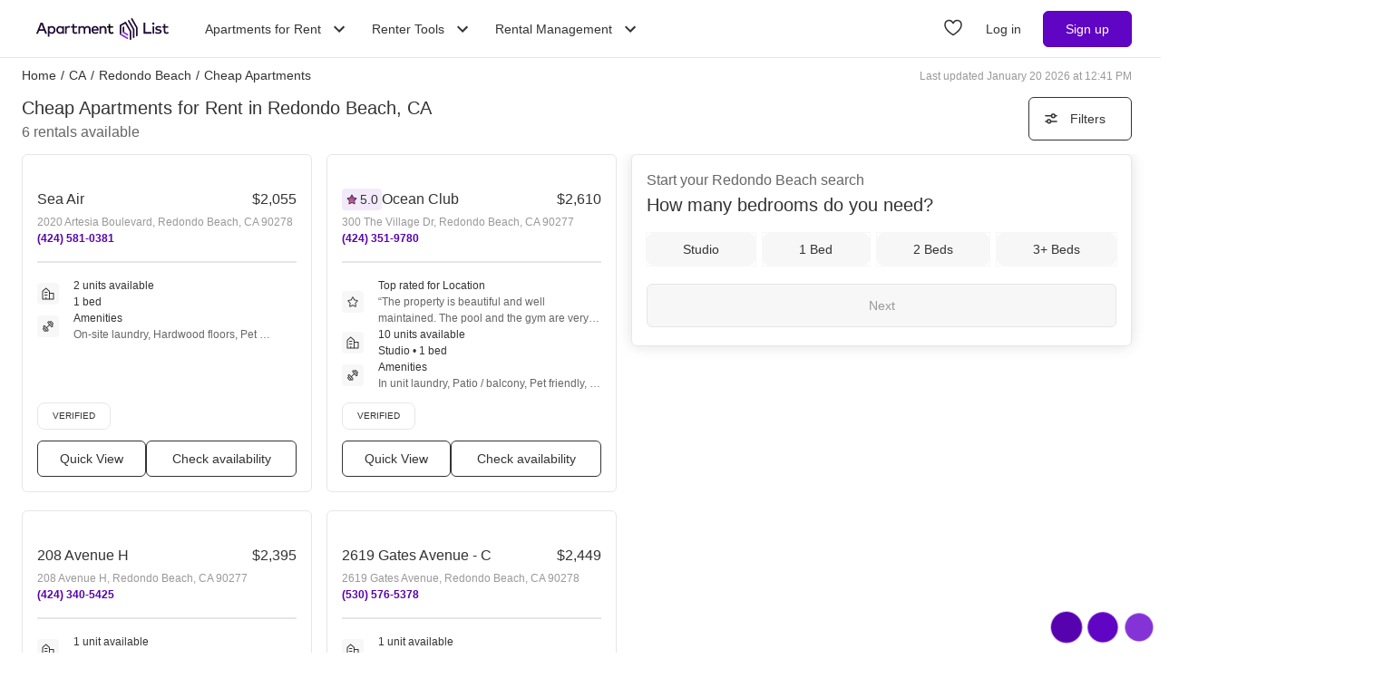

--- FILE ---
content_type: application/javascript; charset=UTF-8
request_url: https://www.apartmentlist.com/__falcon__/_next/static/chunks/webpack-430811caff7169e7.js
body_size: 4099
content:
!function(){"use strict";var c={},e={};function t(a){var f=e[a];if(void 0!==f)return f.exports;var n=e[a]={exports:{}},d=!0;try{c[a].call(n.exports,n,n.exports,t),d=!1}finally{d&&delete e[a]}return n.exports}t.m=c,t.amdO={},function(){var c=[];t.O=function(e,a,f,n){if(!a){var d=1/0;for(u=0;u<c.length;u++){a=c[u][0],f=c[u][1],n=c[u][2];for(var s=!0,b=0;b<a.length;b++)(!1&n||d>=n)&&Object.keys(t.O).every((function(c){return t.O[c](a[b])}))?a.splice(b--,1):(s=!1,n<d&&(d=n));if(s){c.splice(u--,1);var r=f();void 0!==r&&(e=r)}}return e}n=n||0;for(var u=c.length;u>0&&c[u-1][2]>n;u--)c[u]=c[u-1];c[u]=[a,f,n]}}(),t.n=function(c){var e=c&&c.__esModule?function(){return c.default}:function(){return c};return t.d(e,{a:e}),e},function(){var c,e=Object.getPrototypeOf?function(c){return Object.getPrototypeOf(c)}:function(c){return c.__proto__};t.t=function(a,f){if(1&f&&(a=this(a)),8&f)return a;if("object"===typeof a&&a){if(4&f&&a.__esModule)return a;if(16&f&&"function"===typeof a.then)return a}var n=Object.create(null);t.r(n);var d={};c=c||[null,e({}),e([]),e(e)];for(var s=2&f&&a;"object"==typeof s&&!~c.indexOf(s);s=e(s))Object.getOwnPropertyNames(s).forEach((function(c){d[c]=function(){return a[c]}}));return d.default=function(){return a},t.d(n,d),n}}(),t.d=function(c,e){for(var a in e)t.o(e,a)&&!t.o(c,a)&&Object.defineProperty(c,a,{enumerable:!0,get:e[a]})},t.f={},t.e=function(c){return Promise.all(Object.keys(t.f).reduce((function(e,a){return t.f[a](c,e),e}),[]))},t.u=function(c){return 6664===c?"static/chunks/9a623775-689da48420b3c7bb.js":1896===c?"static/chunks/1896-3ea891d09ee757c9.js":4855===c?"static/chunks/4855-5d7bd2122f6e3d0b.js":220===c?"static/chunks/220-b793c24745d31e87.js":7633===c?"static/chunks/7633-f7e4bfc52d7c32f5.js":4930===c?"static/chunks/4930-82d0033defe95c67.js":3004===c?"static/chunks/3004-9f42db1ee69c6fa7.js":9990===c?"static/chunks/9990-acb501bb1838c4de.js":1513===c?"static/chunks/1513-dfcdc0ad15efeaa8.js":3366===c?"static/chunks/3366-04c9fbc7bf29272a.js":775===c?"static/chunks/775-bb05922c7a5efba4.js":3879===c?"static/chunks/3879-a5c946f745c416a1.js":8904===c?"static/chunks/8904-ca4c009431f8de34.js":7298===c?"static/chunks/7298-00b940b6d7f2f5ec.js":5401===c?"static/chunks/5401-a5b3e678294fed3c.js":4628===c?"static/chunks/4628-32b1bf03bef7e1a0.js":3754===c?"static/chunks/3754-c544b18e6a00c0b2.js":6430===c?"static/chunks/6430-fc80e2b1a06144b3.js":8434===c?"static/chunks/8434-3c29b96724a41315.js":3829===c?"static/chunks/3829-e3d0879f90d3a5d7.js":5554===c?"static/chunks/5554-316a0455a93d3146.js":2114===c?"static/chunks/2114-9cc57b07fb9dcbdb.js":6894===c?"static/chunks/6894-b2d09f5818006114.js":9951===c?"static/chunks/9951-8072552393cf1000.js":9361===c?"static/chunks/9361-1396ec97db31e828.js":6261===c?"static/chunks/6261-f75566fa41ebbbe4.js":3714===c?"static/chunks/fec483df-c0eebccfb024cdc1.js":3532===c?"static/chunks/3532-b8c2836ddc231848.js":664===c?"static/chunks/664-4bc6eb57d4a4642a.js":8571===c?"static/chunks/8571-43750033a0ac27e3.js":9812===c?"static/chunks/9812-a049b9e1baf8e39e.js":8189===c?"static/chunks/8189-34f0f23bd3f52aed.js":6817===c?"static/chunks/6817-d8b9da3711105889.js":4374===c?"static/chunks/4374-491abd74e7691268.js":3432===c?"static/chunks/3432-f3284c5a903fd12e.js":6763===c?"static/chunks/6763-5414e7f02905f2c1.js":5125===c?"static/chunks/5125-44ca9ca11e033c9a.js":6659===c?"static/chunks/6659-88ff4920db78ee3b.js":6014===c?"static/chunks/6014-4126d6883638cc3a.js":2===c?"static/chunks/2-6feec35a6fa6f572.js":9180===c?"static/chunks/9180-0ed622cd2703b3f6.js":5182===c?"static/chunks/5182-f23bf0e579d45e77.js":7691===c?"static/chunks/7691-529059c5b247fa02.js":6022===c?"static/chunks/6022-57fea4e6f63b473e.js":6342===c?"static/chunks/5c0b189e-47434bef0628b623.js":3776===c?"static/chunks/3776-72121a5cb023bd34.js":4257===c?"static/chunks/4257-9e623c8de8fcfc30.js":7827===c?"static/chunks/7827-c01ed5f0d595c41f.js":317===c?"static/chunks/317-eb134da819f2a1fe.js":9804===c?"static/chunks/9804-28646d4e6452dddd.js":9342===c?"static/chunks/9342-23252d473c823657.js":"static/chunks/"+(296===c?"ea88be26":c)+"."+{107:"9e94c94134880707",120:"f6f0cca922ba2cbd",261:"19eb3397a525c794",262:"eee018e014ae7863",296:"6fc2bdc0617142ae",346:"a0d9b4d8a1a8554a",400:"26039e12acb8a8c8",673:"a8d3498b497f3876",752:"a7f8af1ccd5b361d",761:"f87d30d75194b8ef",802:"0f9f7c57d0ae7c8f",851:"ca6dba7f8e114d67",890:"e12e1e645f90c78e",1079:"be0a723f002a794d",1181:"d3fcccf92363322b",1275:"2091fc703312a511",1314:"b62e1302905f9368",1371:"ee929b8cd64b1e21",1484:"3e01e5ba32a7d84d",2098:"eea5f98b7c1f7b22",2133:"f15aaa4050b58f13",2165:"6893e270fbfcee17",2168:"b4b5dfec9f748b36",2213:"175b6fc1ae5d1eaa",2290:"ad2685145cfe3f2a",2509:"8e0253b9931c663e",2565:"6e875ceb631b667f",2741:"8c897896aa89ab26",2798:"7ac03815b7e1d08b",3037:"281edc1c6c5b681c",3050:"866dec29f17e299a",3385:"438a9c59d1c91e3f",3426:"92d131f909529a80",3465:"726f3c1949010176",3593:"e65ddb3e36bf2942",3696:"35800479f6fd8b7f",3883:"a2c03ec9c9a99a0b",3956:"6e522373eeffe4ba",3967:"c59b1dfa12dba0f5",4020:"caf7857ba18f3700",4080:"6d6b383c532d11c1",4113:"96a900b7283d09ef",4128:"d0e55d77f1214b13",4387:"a3166126496ff898",4477:"b0a81a0241ecff3b",4497:"921441a1ce311e09",4525:"af007d2f13930d38",4576:"b8af05eabf453636",4601:"fcc798687d7cb595",4790:"331ad26d8a02c10d",4806:"43c521798891906f",4871:"84764af887f03053",5084:"c1fe9a74fc7f30d5",5120:"bfd917cf64b0b1b8",5157:"cef93398bbfcbcf4",5259:"ce2716232a401aa5",5376:"fb8d975a04b76cf6",5398:"d989872848edc499",5506:"411a80671177ab96",5852:"add5b9061b8c8b36",5899:"ca583eaf4b9cef3b",5951:"75b454ba8ee1eaa2",6029:"8823243310e48198",6041:"0d8cff9a1cf7482a",6062:"d49eb7ae472f2dee",6065:"2cbbf0f9dc8a3300",6190:"cf2952716157d018",6200:"643d2f49d6c85914",6210:"8c3806a1fb1f9196",6397:"9b6ca7e102cee974",6494:"bd808919061414a2",6593:"b1b21d751ed2b0f1",6793:"d10607286206c47f",7009:"76c6a0fb5ed47faf",7220:"8824936ae5267760",7277:"87c2d0d8a66ae06e",7292:"9a4faa31d050a80e",7370:"56ab41449b9756a6",7387:"c7a156b7fa3dcf89",7405:"7f29577f5ae11b1e",7420:"c7ec4c947a79e702",7461:"191da97f5a045e12",7509:"62f98f19377d6afb",7802:"fad67e02f94d2d27",7989:"08eb471c9f7a2def",7995:"dd55d22b4e8e58cd",8005:"35e27307fe741ad6",8122:"d3a02d80ada4eb99",8140:"82f69394bd35d98d",8233:"85b342e879703027",8415:"7621b73e3f92632a",8418:"e58baf611bc4f6a2",8470:"a615fc541a2dac48",8494:"a7022a28adca661c",8637:"838441c4d039627c",8772:"61e1eaf91d87537e",8795:"f4c5b1df76981a96",9e3:"96f60acc60679004",9121:"b7fdd460ac10714d",9321:"9a48356462cf6080",9399:"55e2057dc9956cf3",9513:"73b93e6b0592b397",9570:"3b0ff804fc168c99",9638:"b29d25187f4f6a20",9651:"79a61af74a67b215",9784:"ec98f1853dd180aa",9788:"146e9d5a3432c120",9974:"cc7612e6e0ed6ddd",9977:"3f9493e91b263473"}[c]+".js"},t.miniCssF=function(c){return"static/css/"+{2888:"e445ef5ae0409fa4",5610:"c5294365b342f4f9"}[c]+".css"},t.g=function(){if("object"===typeof globalThis)return globalThis;try{return this||new Function("return this")()}catch(c){if("object"===typeof window)return window}}(),t.o=function(c,e){return Object.prototype.hasOwnProperty.call(c,e)},function(){var c={},e="_N_E:";t.l=function(a,f,n,d){if(c[a])c[a].push(f);else{var s,b;if(void 0!==n)for(var r=document.getElementsByTagName("script"),u=0;u<r.length;u++){var i=r[u];if(i.getAttribute("src")==a||i.getAttribute("data-webpack")==e+n){s=i;break}}s||(b=!0,(s=document.createElement("script")).charset="utf-8",s.timeout=120,t.nc&&s.setAttribute("nonce",t.nc),s.setAttribute("data-webpack",e+n),s.src=t.tu(a)),c[a]=[f];var o=function(e,t){s.onerror=s.onload=null,clearTimeout(h);var f=c[a];if(delete c[a],s.parentNode&&s.parentNode.removeChild(s),f&&f.forEach((function(c){return c(t)})),e)return e(t)},h=setTimeout(o.bind(null,void 0,{type:"timeout",target:s}),12e4);s.onerror=o.bind(null,s.onerror),s.onload=o.bind(null,s.onload),b&&document.head.appendChild(s)}}}(),t.r=function(c){"undefined"!==typeof Symbol&&Symbol.toStringTag&&Object.defineProperty(c,Symbol.toStringTag,{value:"Module"}),Object.defineProperty(c,"__esModule",{value:!0})},function(){var c;t.tt=function(){return void 0===c&&(c={createScriptURL:function(c){return c}},"undefined"!==typeof trustedTypes&&trustedTypes.createPolicy&&(c=trustedTypes.createPolicy("nextjs#bundler",c))),c}}(),t.tu=function(c){return t.tt().createScriptURL(c)},t.p="/__falcon__/_next/",function(){var c={2272:0};t.f.j=function(e,a){var f=t.o(c,e)?c[e]:void 0;if(0!==f)if(f)a.push(f[2]);else if(2272!=e){var n=new Promise((function(t,a){f=c[e]=[t,a]}));a.push(f[2]=n);var d=t.p+t.u(e),s=new Error;t.l(d,(function(a){if(t.o(c,e)&&(0!==(f=c[e])&&(c[e]=void 0),f)){var n=a&&("load"===a.type?"missing":a.type),d=a&&a.target&&a.target.src;s.message="Loading chunk "+e+" failed.\n("+n+": "+d+")",s.name="ChunkLoadError",s.type=n,s.request=d,f[1](s)}}),"chunk-"+e,e)}else c[e]=0},t.O.j=function(e){return 0===c[e]};var e=function(e,a){var f,n,d=a[0],s=a[1],b=a[2],r=0;if(d.some((function(e){return 0!==c[e]}))){for(f in s)t.o(s,f)&&(t.m[f]=s[f]);if(b)var u=b(t)}for(e&&e(a);r<d.length;r++)n=d[r],t.o(c,n)&&c[n]&&c[n][0](),c[n]=0;return t.O(u)},a=self.webpackChunk_N_E=self.webpackChunk_N_E||[];a.forEach(e.bind(null,0)),a.push=e.bind(null,a.push.bind(a))}()}();
//# sourceMappingURL=webpack-430811caff7169e7.js.map